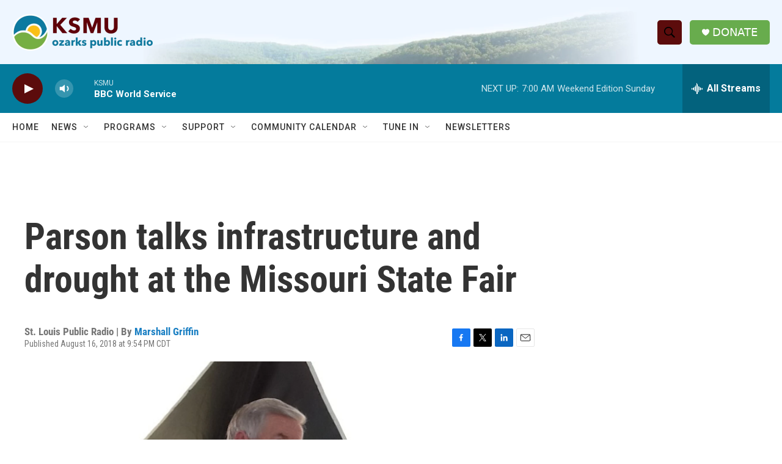

--- FILE ---
content_type: text/html; charset=utf-8
request_url: https://www.google.com/recaptcha/api2/aframe
body_size: 266
content:
<!DOCTYPE HTML><html><head><meta http-equiv="content-type" content="text/html; charset=UTF-8"></head><body><script nonce="kqiofQzzzcTg15xlWj5EWQ">/** Anti-fraud and anti-abuse applications only. See google.com/recaptcha */ try{var clients={'sodar':'https://pagead2.googlesyndication.com/pagead/sodar?'};window.addEventListener("message",function(a){try{if(a.source===window.parent){var b=JSON.parse(a.data);var c=clients[b['id']];if(c){var d=document.createElement('img');d.src=c+b['params']+'&rc='+(localStorage.getItem("rc::a")?sessionStorage.getItem("rc::b"):"");window.document.body.appendChild(d);sessionStorage.setItem("rc::e",parseInt(sessionStorage.getItem("rc::e")||0)+1);localStorage.setItem("rc::h",'1768718990768');}}}catch(b){}});window.parent.postMessage("_grecaptcha_ready", "*");}catch(b){}</script></body></html>